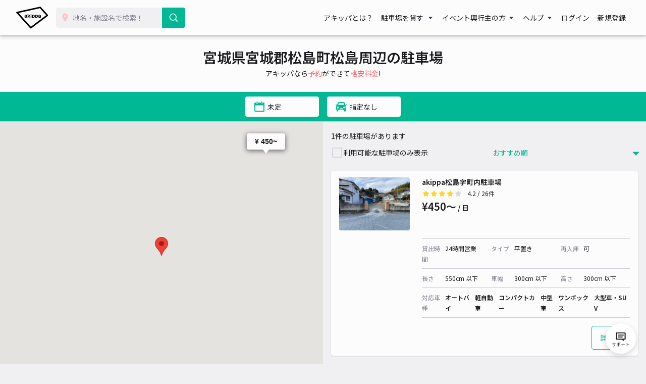

--- FILE ---
content_type: text/html; charset=UTF-8
request_url: https://www.akippa.com/others/miyagi/570958
body_size: 15557
content:
<!doctype html>
<html lang="ja">
<head>
    <meta charset="UTF-8">
        <title>【土日予約も！】宮城県宮城郡松島町松島のおすすめ駐車場予約 1日とめても安い！｜akippa (アキッパ)</title>
    <meta name="viewport" content="width=device-width, initial-scale=1.0, minimum-scale=1.0, maximum-scale=1.0, user-scalable=no">
    <meta name="description" content="宮城県宮城郡松島町松島周辺の予約可能な駐車場を掲載しています。akippa (アキッパ)では、空いている月極や個人宅の駐車場を15分〜1日単位で借りられます。ネット予約・キャッシュレス決済で便利にお安くご利用いただけます。">
        <link rel="canonical" href="https://www.akippa.com/others/miyagi/570958">
        <meta name="format-detection" content="telephone=no">

    <meta property="og:locale" content="ja">
    <meta property="og:title" content="【土日予約も！】宮城県宮城郡松島町松島のおすすめ駐車場予約 1日とめても安い！｜akippa (アキッパ)">
    <meta property="og:type" content="website">
    <meta property="og:url" content="https://www.akippa.com/others/miyagi/570958">
    <meta property="og:image" content="https://s3-ap-northeast-1.amazonaws.com/akippa-res/front/images/ogp-suggest.png">
    <meta property="og:description" content="宮城県宮城郡松島町松島周辺の予約可能な駐車場を掲載しています。akippa (アキッパ)では、空いている月極や個人宅の駐車場を15分〜1日単位で借りられます。ネット予約・キャッシュレス決済で便利にお安くご利用いただけます。">
    <meta property="og:site_name" content="アキッパ">

    <meta name="twitter:card" content="summary_large_image">
    <meta name="twitter:title" content="【土日予約も！】宮城県宮城郡松島町松島のおすすめ駐車場予約 1日とめても安い！｜akippa (アキッパ)">
    <meta name="twitter:site" content="@akippa_official">
    <meta name="twitter:description" content="宮城県宮城郡松島町松島周辺の予約可能な駐車場を掲載しています。akippa (アキッパ)では、空いている月極や個人宅の駐車場を15分〜1日単位で借りられます。ネット予約・キャッシュレス決済で便利にお安くご利用いただけます。">
    <meta name="csrf-token" content="tZcwi8oonAvXzLXWWQitUdu1fAyKbD2sEBetzdbu">
    <meta name="google-site-verification" content="dGWTU7JwX9ncvOBiEIDlYKnUDhRnFPs_1o8tsDzSMwU" />
    <meta name="facebook-domain-verification" content="siuqmngav7ld6qph02ykf31dks6pmp" />
        <!-- Start SmartBanner configuration -->
<meta name="apple-itunes-app" content="app-id=894446397">
<!-- End SmartBanner configuration -->    <link href="https://www.akippa.com/others/miyagi/570958" itemprop="url">
    <link rel="icon" href="https://s3-ap-northeast-1.amazonaws.com/akippa-res/front/images/favicon.ico" sizes="32x32">
    <link rel="icon" href="https://s3-ap-northeast-1.amazonaws.com/akippa-res/front/images/icon.svg" type="image/svg+xml">
    <link rel="apple-touch-icon" href="https://s3-ap-northeast-1.amazonaws.com/akippa-res/front/images/apple-touch-icon.png">
    <link rel="manifest" href="https://s3-ap-northeast-1.amazonaws.com/akippa-res/front/images/manifest.webmanifest">

    <link rel="stylesheet" href="https://s3-ap-northeast-1.amazonaws.com/akippa-res/front/css/app.css?t=26012001">
    <link rel="stylesheet" type="text/css" href="/assets/front/library/slick/slick.css"/>
    <link rel="stylesheet" type="text/css" href="/assets/front/library/slick/slick-theme.css"/>
    <link rel="preconnect" href="https://fonts.googleapis.com">
    <link rel="preconnect" href="https://fonts.gstatic.com" crossorigin>
    <link href="https://fonts.googleapis.com/css2?family=Noto+Sans+JP:wght@400;600&display=swap" rel="stylesheet">
        <link rel="stylesheet" href="https://www.akippa.com/assets/front/css/common/breadcrumb.css">
    <script type="application/ld+json">
        {
    "@context": "http://schema.org",
    "@type": "ItemList",
    "itemListElement": [
        {
            "@type": "ListItem",
            "item": {
                "@type": "LocalBusiness",
                "name": "akippa松島字町内駐車場",
                "price": 450,
                "aggregateRating": {
                    "@type": "AggregateRating",
                    "ratingValue": 4.2,
                    "reviewCount": 26
                }
            }
        }
    ]
}
    </script>

    <!-- Google Tag Manager -->
        <noscript><iframe src="//www.googletagmanager.com/ns.html?id=GTM-WT53KV" height="0" width="0" style="display:none;visibility:hidden"></iframe></noscript>
    <!--suppress ES6ConvertVarToLetConst, EqualityComparisonWithCoercionJS -->
    <script>(function(w,d,s,l,i){w[l]=w[l]||[];w[l].push({'gtm.start':
            new Date().getTime(),event:'gtm.js'});var f=d.getElementsByTagName(s)[0],
            j=d.createElement(s),dl=l!='dataLayer'?'&l='+l:'';j.async=true;j.src=
            '//www.googletagmanager.com/gtm.js?id='+i+dl;f.parentNode.insertBefore(j,f);
        })(window,document,'script','dataLayer','GTM-WT53KV');
    </script>
    <!-- End Google Tag Manager -->
</head>
<body 
      >
    <div id="global-header-container" role="presentation">
        <header class="global">
            <div class="container">
                <div class="global-menu-logo">
                    <a href="/">
                        <img
                            src="https://s3-ap-northeast-1.amazonaws.com/akippa-res/front/images/akippa_brand_logo_medium.svg"
                            alt="アキッパ"
                            width="193"
                            height="150"
                        >
                    </a>
                </div>
                                    <div class="header-button-wrap hidden-desktop">
                        <a
                            id="lend-top-link-header-logged-in"
                            href="https://www.akippa.com/owner"
                        >
                            駐車場を貸す
                        </a>
                    </div>
                                                    <div id="global-search-form" class="global-search-form">
                        <div class="search-form">
                            <form action="https://www.akippa.com/driver/searchparking">
                                <div class="input-group">
                                    <label for="form-search-parking-input-keyword">
                                        <img
                                            src="https://s3-ap-northeast-1.amazonaws.com/akippa-res/front/images/icon/search-pin.svg"
                                            class="search-pin"
                                            width="32"
                                            height="20"
                                        >
                                        <input id="form-search-parking-input-keyword" type="search" name="keyword" placeholder="地名・施設名で検索！" value="" autocomplete="off">
                                        <ul id="keyword-list-suggest" class="suggest-wrap"></ul>
                                    </label>
                                    <div class="input-group-button">
                                        <button class="button button-cta-primary button-search" type="submit">
                                            <img
                                                src="https://s3-ap-northeast-1.amazonaws.com/akippa-res/front/images/icon/search-white.svg"
                                                width="20"
                                                height="20"
                                            >
                                            <span class="hidden-desktop">駐車場を探す</span>
                                        </button>
                                    </div>
                                </div>
                            </form>
                        </div>
                        <div class="current-location hidden-desktop">
                            <a id="current-location-link" href="" class="">
                                <span class="current-loation-icon">
                                    <img
                                        src="https://s3-ap-northeast-1.amazonaws.com/akippa-res/front/images/icon/direction-green.svg"
                                        class="direction-green"
                                        width="16"
                                        height="16"
                                    >
                                </span>
                                現在地から探す
                            </a>
                        </div>
                    </div>
                    <div id="action-global-search" class="header-icon-wrap pull-right hidden-desktop">
                        <img
                            src="https://s3-ap-northeast-1.amazonaws.com/akippa-res/front/images/icon/search.svg"
                            width="20"
                            height="20"
                        >
                        <span class="icon-label">検索</span>
                    </div>
                                                    <div class="header-icon-wrap pull-right hidden-desktop">
                        <a href="https://www.akippa.com/login">
                            <img
                                src="https://s3-ap-northeast-1.amazonaws.com/akippa-res/front/images/icon/login.svg"
                                width="20"
                                height="20"
                            >
                            <span class="icon-label">ログイン</span>
                        </a>
                    </div>
                                <div id="action-global-menu-open" class="header-icon-wrap pull-right">
                    <img
                        src="https://s3-ap-northeast-1.amazonaws.com/akippa-res/front/images/icon/menu.svg"
                        width="20"
                        height="20"
                    >
                    <span class="icon-label">メニュー</span>
                                    </div>
                <div id="global-menu-bg"></div>
                <menu id="global-menu">
                    <ul>
                        <li id="action-global-menu-close" class="close">
                            <img src="https://s3-ap-northeast-1.amazonaws.com/akippa-res/front/images/icon/close.svg">
                        </li>
                                                    <li class="item about"><a href="https://www.akippa.com/guide/start">アキッパとは？</a></li>
                                                                            <li class="drop-down">
                                <div class="drop-down-toggle gloabl-menu-label" id="menu-owner">
                                    駐車場を貸す
                                </div>
                                <ul class="drop-down-list wide" aria-labelledby="menu-owner">
                                    <li class="item">
                                        <a href="https://www.akippa.com/owner" target="_blank" rel="noopner" id="lend-top-link-menu-guest">
                                            <div class="item-container">
                                                <span class="highlight">個人の方：自宅スペースや空き地を貸したい</span>
                                                <span class="subtext">駐車場オーナー登録(完全無料)</span>
                                            </div>
                                        </a>
                                    </li>
                                    <li class="item">
                                        <a href="https://owner-start.akippa.com" target="_blank" rel="noopner" id="lend-top-link-menu-guest">
                                            <div class="item-container">
                                                <span class="highlight">法人・個人事業主の方：所有する駐車場・土地を収益化</span>
                                            </div>
                                        </a>
                                    </li>
                                </ul>
                            </li>
                                                <li class="drop-down">
                            <div class="drop-down-toggle gloabl-menu-label" id="menu-partnership">イベント興行主の方</div>
                            <ul class="drop-down-list" aria-labelledby="menu-partnership">
                                <li class="item"><a href="https://www.akippa.com/partnership" target="_blank" rel="noopner">提携事例</a></li>
                            </ul>
                        </li>
                        <li class="drop-down">
                            <div class="drop-down-toggle gloabl-menu-label" id="menu-help">ヘルプ</div>
                            <ul class="drop-down-list" aria-labelledby="menu-help">
                                <li class="item"><a href="https://support.akippa.com/hc/ja" target="_blank" rel="noopener">よくある質問</a></li>
                                <li class="item"><a href="#" id="chat-support-link">お困りの方はこちら</a></li>
                            </ul>
                        </li>
                                                    <li class="item login"><a href="https://www.akippa.com/login">ログイン</a></li>
                            <li class="item register"><a href="https://www.akippa.com/register">新規登録</a></li>
                                                                                                    <li class="hidden-desktop">
                                <div class="app-banner">
                                    <div class="icon">
                                        <img
                                            alt="アキッパ"
                                            src="https://s3-ap-northeast-1.amazonaws.com/akippa-res/front/images/akippa_brand_logo_medium.svg"
                                        />
                                    </div>
                                    <div class="concept">
                                        <section>駐車場を貸すも借りるも<br>アプリでかんたん</section>
                                        <a
                                            href="https://www.akippa.com/getapp"
                                            id="download-link-menu-guest"
                                        >
                                            無料ダウンロード
                                        </a>
                                    </div>
                                </div>
                            </li>
                                            </ul>
                </menu>
            </div>
                                </header>
    </div>

    <script>
        (function() {
            const chatSupportLink = document.getElementById('chat-support-link');

            if (chatSupportLink) {
                chatSupportLink.addEventListener('click', function(e) {
                    e.preventDefault();

                    if (typeof zE === 'undefined') {
                        return
                    }
                    zE("messenger", "open");
                });
            }
        })();
    </script>

                <div class="container" role="presentation">
        <main>
            <div class="container" role="presentation">
    <main class="spot">
            <div id="parking-request" style="display: none;">
    <div class="parking-request-info text-md-center">
        <div class="request-close">
            <img src="https://s3-ap-northeast-1.amazonaws.com/akippa-res/front/images/icon/follow-left-green.svg" class="d-block">
        </div>
        <h2 class="text-white text-xlarge">駐車場をリクエスト</h2>
        <p class="m-0">駐車場が欲しい場所を選択してください</p>
    </div>
    <div class="parking-request-map"></div>
</div>            <div class="parking-request-overlay" style="display:none;"></div>            
            <section id="spot-title-block" class="spot-title bg-white">
                <div class="spot-toggle-layout hidden-desktop">
                    <button id="spot-toggle-button-list" class="toggle-button selected">一覧</button>
                    <button id="spot-toggle-button-map" class="toggle-button">地図</button>
                </div>
                <h1>宮城県宮城郡松島町松島周辺の駐車場</h1>
                <p>アキッパなら<span>予約</span>ができて<span>格安料金</span>!</p>
            </section>
            <section id="spot-map-mobile" class="spot-map hidden-desktop">
                <div id="parking-request" style="display: none;">
    <div class="parking-request-info text-md-center">
        <div class="request-close">
            <img src="https://s3-ap-northeast-1.amazonaws.com/akippa-res/front/images/icon/follow-left-green.svg" class="d-block">
        </div>
        <h2 class="text-white text-xlarge">駐車場をリクエスト</h2>
        <p class="m-0">駐車場が欲しい場所を選択してください</p>
    </div>
    <div class="parking-request-map"></div>
</div>                <div class="map">
                    <div id="spot-google-map-container-mobile" class="google-map" data-lat="38.366157" data-lng="141.053869" data-radius="2400" style="width:100%; height:100%;"></div>
                </div>
            </section>
            <section class="spot-filter">
                <div class="spot-filter-container">
                    <div class="spot-filter-detail">
                        <div class="search-condition">
    <div class="parking-request-overlay" style="display:none;"></div>    <form id="form-search-parking" action="https://www.akippa.com/others/miyagi/570958" aria-labelledby="search-detail-condition-container">
        <input id="form-search-parking-input-content" type="hidden" name="content" value="list">
        <div class="search-keyword">
            <div class="input-group">
    <input id="form-search-parking-input-keyword" type="search" name="keyword" placeholder="地名・施設名を入力" value="宮城県宮城郡松島町松島" autocomplete="off">
    <input type="hidden" name="search_type" value="2">
    <ul id="keyword-list-suggest" class="suggest-wrap"></ul>
    <div class="input-group-button">
        <button class="button button-cta-primary button-search" type="submit">
            <img src="https://s3-ap-northeast-1.amazonaws.com/akippa-res/front/images/icon/search-white.svg">
        </button>
    </div>
    </div>
        </div>
    </form>
    <div id="search-detail-condition-container" class="search-detail hidden-mobile pb-6">
        <div id="search-detail-condition">
    <div class="m-md-2">
        <h2 class="mb-1">利用日で絞り込み</h2>
        <div class="condition-date">
            <div class="search-condition-start">
                <label for="form-search-parking-input-from" class="hidden">入庫日</label>
                <input
                        id="form-search-parking-input-from"
                        class="action-date-picker"
                        type="text"
                        name="from"
                        placeholder="入庫日を選択"
                        aria-labelledby="condition-data-calendar-from"
                        value=""
                        readonly
                        data-pair="form-search-parking-input-to"
                >
            </div>
            <span>〜</span>
            <div class="search-condition-end">
                <label for="form-search-parking-input-to" class="hidden">出庫日</label>
                <input
                        id="form-search-parking-input-to"
                        class="action-date-picker"
                        type="text"
                        name="to"
                        placeholder="出庫日を選択"
                        aria-labelledby="condition-data-calendar-to"
                        value=""
                        readonly
                        data-pair="form-search-parking-input-from"
                >
            </div>
        </div>
        <div class="condition-date-calendar">
            <div
                    class="calendar-container hidden action-calendar"
                    id="condition-data-calendar-from"
                    data-type="from"
                    aria-labelledby="form-search-parking-input-from"
            >
                <table class="calendar-content">
    <tr>
                    <th class="calendar-head">月</th>
                    <th class="calendar-head">火</th>
                    <th class="calendar-head">水</th>
                    <th class="calendar-head">木</th>
                    <th class="calendar-head">金</th>
                    <th class="calendar-head">土</th>
                    <th class="calendar-head">日</th>
            </tr>
        <tr>
                    <td
                    class="calendar-day disabled "
                    data-date="2026/1/19"
            >
                                    19
                            </td>
                    <td
                    class="calendar-day contain selected"
                    data-date="2026/1/20"
            >
                                    1/20
                            </td>
                    <td
                    class="calendar-day contain "
                    data-date="2026/1/21"
            >
                                    21
                            </td>
                    <td
                    class="calendar-day contain "
                    data-date="2026/1/22"
            >
                                    22
                            </td>
                    <td
                    class="calendar-day contain "
                    data-date="2026/1/23"
            >
                                    23
                            </td>
                    <td
                    class="calendar-day contain "
                    data-date="2026/1/24"
            >
                                    24
                            </td>
                    <td
                    class="calendar-day contain "
                    data-date="2026/1/25"
            >
                                    25
                            </td>
            </tr>
        <tr>
                    <td
                    class="calendar-day contain "
                    data-date="2026/1/26"
            >
                                    26
                            </td>
                    <td
                    class="calendar-day contain "
                    data-date="2026/1/27"
            >
                                    27
                            </td>
                    <td
                    class="calendar-day contain "
                    data-date="2026/1/28"
            >
                                    28
                            </td>
                    <td
                    class="calendar-day contain "
                    data-date="2026/1/29"
            >
                                    29
                            </td>
                    <td
                    class="calendar-day contain "
                    data-date="2026/1/30"
            >
                                    30
                            </td>
                    <td
                    class="calendar-day contain "
                    data-date="2026/1/31"
            >
                                    31
                            </td>
                    <td
                    class="calendar-day contain "
                    data-date="2026/2/1"
            >
                                    2/1
                            </td>
            </tr>
        <tr>
                    <td
                    class="calendar-day contain "
                    data-date="2026/2/2"
            >
                                    2
                            </td>
                    <td
                    class="calendar-day contain "
                    data-date="2026/2/3"
            >
                                    3
                            </td>
                    <td
                    class="calendar-day contain "
                    data-date="2026/2/4"
            >
                                    4
                            </td>
                    <td
                    class="calendar-day contain "
                    data-date="2026/2/5"
            >
                                    5
                            </td>
                    <td
                    class="calendar-day contain "
                    data-date="2026/2/6"
            >
                                    6
                            </td>
                    <td
                    class="calendar-day contain "
                    data-date="2026/2/7"
            >
                                    7
                            </td>
                    <td
                    class="calendar-day contain "
                    data-date="2026/2/8"
            >
                                    8
                            </td>
            </tr>
        <tr>
                    <td
                    class="calendar-day contain "
                    data-date="2026/2/9"
            >
                                    9
                            </td>
                    <td
                    class="calendar-day contain "
                    data-date="2026/2/10"
            >
                                    10
                            </td>
                    <td
                    class="calendar-day contain "
                    data-date="2026/2/11"
            >
                                    11
                            </td>
                    <td
                    class="calendar-day contain "
                    data-date="2026/2/12"
            >
                                    12
                            </td>
                    <td
                    class="calendar-day contain "
                    data-date="2026/2/13"
            >
                                    13
                            </td>
                    <td
                    class="calendar-day contain "
                    data-date="2026/2/14"
            >
                                    14
                            </td>
                    <td
                    class="calendar-day contain "
                    data-date="2026/2/15"
            >
                                    15
                            </td>
            </tr>
        <tr>
                    <td
                    class="calendar-day contain "
                    data-date="2026/2/16"
            >
                                    16
                            </td>
                    <td
                    class="calendar-day contain "
                    data-date="2026/2/17"
            >
                                    17
                            </td>
                    <td
                    class="calendar-day contain "
                    data-date="2026/2/18"
            >
                                    18
                            </td>
                    <td
                    class="calendar-day contain "
                    data-date="2026/2/19"
            >
                                    19
                            </td>
                    <td
                    class="calendar-day disabled "
                    data-date="2026/2/20"
            >
                                    20
                            </td>
                    <td
                    class="calendar-day disabled "
                    data-date="2026/2/21"
            >
                                    21
                            </td>
                    <td
                    class="calendar-day disabled "
                    data-date="2026/2/22"
            >
                                    22
                            </td>
            </tr>
    </table>
            </div>
            <div
                    class="caption-container hidden action-calendar"
                    id="condition-data-calendar-to"
                    data-type="to"
                    aria-labelledby="form-search-parking-input-to"
            >
                <table class="calendar-content">
    <tr>
                    <th class="calendar-head">月</th>
                    <th class="calendar-head">火</th>
                    <th class="calendar-head">水</th>
                    <th class="calendar-head">木</th>
                    <th class="calendar-head">金</th>
                    <th class="calendar-head">土</th>
                    <th class="calendar-head">日</th>
            </tr>
        <tr>
                    <td
                    class="calendar-day disabled "
                    data-date="2026/1/19"
            >
                                    19
                            </td>
                    <td
                    class="calendar-day contain "
                    data-date="2026/1/20"
            >
                                    1/20
                            </td>
                    <td
                    class="calendar-day contain "
                    data-date="2026/1/21"
            >
                                    21
                            </td>
                    <td
                    class="calendar-day contain "
                    data-date="2026/1/22"
            >
                                    22
                            </td>
                    <td
                    class="calendar-day contain "
                    data-date="2026/1/23"
            >
                                    23
                            </td>
                    <td
                    class="calendar-day contain "
                    data-date="2026/1/24"
            >
                                    24
                            </td>
                    <td
                    class="calendar-day contain "
                    data-date="2026/1/25"
            >
                                    25
                            </td>
            </tr>
        <tr>
                    <td
                    class="calendar-day contain "
                    data-date="2026/1/26"
            >
                                    26
                            </td>
                    <td
                    class="calendar-day contain "
                    data-date="2026/1/27"
            >
                                    27
                            </td>
                    <td
                    class="calendar-day contain "
                    data-date="2026/1/28"
            >
                                    28
                            </td>
                    <td
                    class="calendar-day contain "
                    data-date="2026/1/29"
            >
                                    29
                            </td>
                    <td
                    class="calendar-day contain "
                    data-date="2026/1/30"
            >
                                    30
                            </td>
                    <td
                    class="calendar-day contain "
                    data-date="2026/1/31"
            >
                                    31
                            </td>
                    <td
                    class="calendar-day contain "
                    data-date="2026/2/1"
            >
                                    2/1
                            </td>
            </tr>
        <tr>
                    <td
                    class="calendar-day contain "
                    data-date="2026/2/2"
            >
                                    2
                            </td>
                    <td
                    class="calendar-day contain "
                    data-date="2026/2/3"
            >
                                    3
                            </td>
                    <td
                    class="calendar-day contain "
                    data-date="2026/2/4"
            >
                                    4
                            </td>
                    <td
                    class="calendar-day contain "
                    data-date="2026/2/5"
            >
                                    5
                            </td>
                    <td
                    class="calendar-day contain "
                    data-date="2026/2/6"
            >
                                    6
                            </td>
                    <td
                    class="calendar-day contain "
                    data-date="2026/2/7"
            >
                                    7
                            </td>
                    <td
                    class="calendar-day contain "
                    data-date="2026/2/8"
            >
                                    8
                            </td>
            </tr>
        <tr>
                    <td
                    class="calendar-day contain "
                    data-date="2026/2/9"
            >
                                    9
                            </td>
                    <td
                    class="calendar-day contain "
                    data-date="2026/2/10"
            >
                                    10
                            </td>
                    <td
                    class="calendar-day contain "
                    data-date="2026/2/11"
            >
                                    11
                            </td>
                    <td
                    class="calendar-day contain "
                    data-date="2026/2/12"
            >
                                    12
                            </td>
                    <td
                    class="calendar-day contain "
                    data-date="2026/2/13"
            >
                                    13
                            </td>
                    <td
                    class="calendar-day contain "
                    data-date="2026/2/14"
            >
                                    14
                            </td>
                    <td
                    class="calendar-day contain "
                    data-date="2026/2/15"
            >
                                    15
                            </td>
            </tr>
        <tr>
                    <td
                    class="calendar-day contain "
                    data-date="2026/2/16"
            >
                                    16
                            </td>
                    <td
                    class="calendar-day contain "
                    data-date="2026/2/17"
            >
                                    17
                            </td>
                    <td
                    class="calendar-day contain "
                    data-date="2026/2/18"
            >
                                    18
                            </td>
                    <td
                    class="calendar-day contain "
                    data-date="2026/2/19"
            >
                                    19
                            </td>
                    <td
                    class="calendar-day disabled "
                    data-date="2026/2/20"
            >
                                    20
                            </td>
                    <td
                    class="calendar-day disabled "
                    data-date="2026/2/21"
            >
                                    21
                            </td>
                    <td
                    class="calendar-day disabled "
                    data-date="2026/2/22"
            >
                                    22
                            </td>
            </tr>
    </table>
            </div>
        </div>
        <div class="text-center">
            <a class="action-clear-condition-date hidden" id="condition-date-clear-button">利用日をクリア</a>
        </div>
    </div>

    <div class="mt-2 m-md-2">
        <h2 class="mb-1">車種で絞り込み</h2>
        <div class="condition-car-type">
            <label for="form-search-parking-select-car-type" class="hidden">車種</label>
            <select id="form-search-parking-select-car-type" name="car_type">
                <option value="">指定しない</option>
                                    <option value="オートバイ" >オートバイ</option>
                                    <option value="軽自動車" >軽自動車</option>
                                    <option value="コンパクトカー" >コンパクトカー</option>
                                    <option value="中型車" >中型車</option>
                                    <option value="ワンボックス" >ワンボックス</option>
                                    <option value="大型車・SUV" >大型車・SUV</option>
                            </select>
        </div>
    </div>

    <div class="mt-2 m-md-2">
        <h2 class="mb-1">予約タイプ</h2>
        <div class="condition-vacancy checkbox">
            <label><input id="form-search-parking-reservation-type-daily" type="checkbox" name="reservation_type_daily" value="1" >日貸し</label>
            <label><input id="form-search-parking-reservation-type-hourly" type="checkbox" name="reservation_type_hourly" value="1" >時間貸し</label>
        </div>
    </div>

    <div id="search-maxprice" class="mt-2 m-md-2 is-hidden">
        <h2 class="mb-1 tips">最大料金<span class="tips-icon js-tipsIcon"><img src="https://s3-ap-northeast-1.amazonaws.com/akippa-res/front/images/icon/info-gray.svg"></span>
            <div class="tips-wrap">
                <div class="tips-header">最大料金 <div class="tips-close js-tipsClose"><img src="https://s3-ap-northeast-1.amazonaws.com/akippa-res/front/images/icon/close.svg"></div></div>
                <div class="tips-body">
                    <dl class="tips-body-item">
                        <dt>当日最大料金</dt>
                        <dd>入庫当日中（24時まで）は、最大料金で駐車できます</dd>
                    </dl>
                    <dl class="tips-body-item">
                        <dt>24時間最大料金</dt>
                        <dd>貸出開始から24時間以内は、最大料金で駐車できます</dd>
                    </dl>
                </div>
            </div>
        </h2>
        <div class="condition-vacancy checkbox">
            <label><input id="form-search-parking-maximum-price-type-per-day" type="checkbox" name="maximum_price_type_per_day" value="1" >当日最大</label>
            <label><input id="form-search-parking-maximum-price-type-per-24h" type="checkbox" name="maximum_price_type_per_24h" value="1" >24時間最大</label>
        </div>
    </div>

    <div class="mt-2 m-md-2">
        <h2 class="mb-1">その他の条件</h2>
        <div class="condition-vacancy checkbox">
            <label><input id="form-search-parking-input-open-24h" type="checkbox" name="open_24h" value="1" >24時間利用可能のみ表示</label>
            <label><input id="form-search-parking-input-can-go-inout" type="checkbox" name="can_go_inout" value="1" >再入庫可能な駐車場のみ表示</label>
            <label><input id="form-search-parking-input-vacancy" type="checkbox" name="vacancy" value="1" >利用可能な駐車場のみ表示</label>
        </div>
    </div>

    <div class="mt-2 m-md-2">
        <button
                id="action-search-apply-button"
                class="button button-cta-primary action-search-apply"
                type="button"
                aria-labelledby="modal-search-condition-dialog"
                data-target="form-search-parking"
                value="3"
        >適用する</button>
    </div>

    <hr class="m-0 d-none d-md-block">

        <section class="parking-request-announce-pc d-none d-md-block m-2">
        <div class="p-2 bg-navy-0 rounded">
            <h2 class="mb-1">希望の駐車場がない場合</h2>
            <p>
                希望の場所に駐車場がない場合は、駐車場をリクエストできます。駐車場が満車で使えない場合は、<a href="/guide/cancelnotification/" class="ga-cancelnotification-fromrequest">キャンセル通知機能</a>が便利です。
            </p>
            <button class="button button-cta-primary button-parking-request ga-usepointrequest">リクエストする</button>
        </div>
    </section>
    </div>    </div>
    <div class="option-container">
        <div class="options">
    <button type="button" class="action-search-content-change map " data-content="map">
        <div class="icon"></div>
        <span>マップ表示</span>
    </button>
    <button type="button" class="action-search-content-change list hidden" data-content="list">
        <div class="icon"></div>
        <span>リスト表示</span>
    </button>
</div>    </div>
            <button type="button" class="action-dialog-open d-flex align-items-center justify-content-center border-bottom" aria-labelledby="modal-search-condition-dialog">
            <div class="detail d-flex align-items-center">
                <div class="date d-flex align-items-center mr-2">
                    <span class="icon">
                        <img
                            src="https://s3-ap-northeast-1.amazonaws.com/akippa-res/front/images/icon/calendar-green.svg"
                            alt="カレンダー アイコン"
                            width="24"
                            height="24"
                        >
                    </span>
                    <span class="text">未定</span>
                </div>
                <div class="cartype d-flex align-items-center">
                    <span class="icon">
                        <img
                            src="https://s3-ap-northeast-1.amazonaws.com/akippa-res/front/images/icon/car-green.svg"
                            alt="車 アイコン"
                            width="24"
                            height="24"
                        >
                    </span>
                    <span class="text">指定なし</span>
                </div>
            </div>
        </button>
    </div>                    </div>
                    <div id="period-calendar"
                            class="condition-date-calendar hidden"
                            data-input-from="form-search-spot-parking-input-from"
                            data-input-to="form-search-spot-parking-input-to"
                            data-submit-trigger="period-calendar-submit-button"
                            data-cancel-trigger="period-calendar-cancel-button"
                            data-focus-control="search-period"
                            aria-labelledby="search-period"
                    >
                        <div class="calendar-container">
                            <table class="calendar-content">
    <tr>
                    <th class="calendar-head">月</th>
                    <th class="calendar-head">火</th>
                    <th class="calendar-head">水</th>
                    <th class="calendar-head">木</th>
                    <th class="calendar-head">金</th>
                    <th class="calendar-head">土</th>
                    <th class="calendar-head">日</th>
            </tr>
    </table>
                        </div>
                        <div class="condition-action">
                            <form method="GET" action="https://www.akippa.com/others/miyagi/570958" id="form-search-spot-parking">
                                <input id="form-search-spot-parking-input-from" type="hidden" name="from" aria-labelledby="condition-data-from" value="2026-01-20">
                                <input id="form-search-spot-parking-input-to" type="hidden" name="to" aria-labelledby="condition-data-to" value="2026-01-20">
                                <button type="button" id="period-calendar-cancel-button" class="cancel">キャンセル</button>
                                <button type="submit" id="period-calendar-submit-button" class="button button-cta-primary">適用する</button>
                            </form>
                        </div>
                    </div>
                </div>
            </section>
                        <section class="spot-search">
                <div id="parking-request" style="display: none;">
    <div class="parking-request-info text-md-center">
        <div class="request-close">
            <img src="https://s3-ap-northeast-1.amazonaws.com/akippa-res/front/images/icon/follow-left-green.svg" class="d-block">
        </div>
        <h2 class="text-white text-xlarge">駐車場をリクエスト</h2>
        <p class="m-0">駐車場が欲しい場所を選択してください</p>
    </div>
    <div class="parking-request-map"></div>
</div>                <div class="map hidden-mobile">
                    <div id="spot-google-map-container" class="google-map" data-lat="38.366157" data-lng="141.053869" data-radius="2400" style="width:100%; height:100%;"></div>
                </div>
                <div id="spot-selected-item" class="spot-selected-item">
                </div>
                <div class="list">
                    <div class="parking-request-overlay" style="display:none;"></div>                    <div class="hidden-desktop parking-request-announce-toggle m-0">
    <div class="request-toggle p-1 border-top" aria-labelledby="request-detail" onclick="requestOpen()">
        <p class="text-center">このエリアで駐車場をリクエスト</p>
    </div>
    <div id="request-detail" class="border-top d-none">
        <p>希望の場所に駐車場がない場合は、駐車場をリクエストできます。駐車場が満車で使えない場合は、<a href="/guide/cancelnotification/" class="ga-cancelnotification-fromrequest">キャンセル通知機能</a>が便利です。</p>
        <button class="button button-cta-primary button-parking-request ga-usepointrequest">リクエストする</button>
        <p class="text-center text-green m-0 mt-1 d-block" aria-labelledby="request-detail" onclick="requestClose()">閉じる</p>
    </div>
</div>

<script>
    function requestOpen(){
        document.getElementById("request-detail").style.display ="block";
    }
    function requestClose(){
        document.getElementById("request-detail").style.display ="none";
    }
</script>                    
                    <div class="list-container">
                        <div class="list-header">
                            <div class="list-header-full">
                                <p>1件の駐車場があります</p>
                            </div>
                            <div class="list-header-left">
                                <div class="checkbox">
                                    <label><input id="apply-parking-input-vacancy" type="checkbox" name="vacancy" value="1">利用可能な駐車場のみ表示</label>
                                </div>
                            </div>
                            <div class="list-header-right">
                                <div class="sort">
                                    <select id="sort-spot-parking" name="sort" title="並べ替え" aria-labelledby="spot-parking-list">
                                        <option value="recommend">おすすめ順</option>
                                        <option value="duration">近い順</option>
                                        <option value="price">安い順</option>
                                        <option value="rating">評価順</option>
                                    </select>
                                </div>
                            </div>
                        </div>
                        <div id="spot-parking-list">
                                                            <div
    id="pid7b928755fe39e015ed1694452d99c7e7"
    class="card card-parking card-parking-large"
    data-id="7b928755fe39e015ed1694452d99c7e7"
    data-vacancy="0"
    data-available="1"
    data-price="450"
    data-duration="812"
    data-rating="8"
    data-recommend="52784107984392"
    data-lat="38.372964461155"
    data-lng="141.06274862766"
    data-name="akippa松島字町内駐車場"
    data-group-alias="akippa松島字町内駐車場"
    data-group-id=""
    data-group-name=""
    data-is-date-search=""
>
    <a class="card-parking-large__content" href="https://www.akippa.com/parking/7b928755fe39e015ed1694452d99c7e7">
        <div class="card-parking-large__header">
            <div class="card-parking-large__header__thum">
                                    <img src="https://s3-ap-northeast-1.amazonaws.com/akippa/photo/640/7b928755fe39e015ed1694452d99c7e7/image2.jpg" alt="駐車場写真2" loading="lazy">
                            </div>
            <div class="card-parking-large__meta">
                
                                <div class="card-parking-large__meta__content">
                    <h2 class="card-parking-large__meta__name ">akippa松島字町内駐車場</h2>
                                        </div>
                <div class="card-parking-large__meta__review">
                    <div class="review review-star8"></div>
                    <div class="review review-point">4.2</div>
                    <div class="review review-amount">&nbsp;/&nbsp;26件
                    </div>
                </div>
                <div class="card-parking-large__meta__price">
                    <div class="fee">
            <span class="display">&yen;450〜</span>&nbsp;/&nbsp;日
            </div>
                </div>
                <div class="card-parking-large__meta__labels">
                                                        </div>
            </div>
        </div>
        <div class="card-parking-large__body">
            <table class="card-parking-large__table">
                <tr>
                    <th>貸出時間</th>
                    <td>
                                                    24時間営業
                                            </td>
                    <th>タイプ</th>
                    <td>
                                                    平置き
                                            </td>
                    <th>再入庫</th>
                    <td>
                                                    <div>可</div>
                                            </td>
                </tr>
                <tr>
                    <th>長さ</th>
                    <td>
                                                    550cm 以下
                                            </td>
                    <th>車幅</th>
                    <td>
                                                    300cm 以下
                                            </td>
                    <th>高さ</th>
                    <td>
                                                    300cm 以下
                                            </td>
                </tr>
                <tr>
                    <th>対応車種</th>
                    <td class="wide">
                        <ul>
                                                                                                <li>オートバイ</li>
                                                                                                                                <li>軽自動車</li>
                                                                                                                                <li>コンパクトカー</li>
                                                                                                                                <li>中型車</li>
                                                                                                                                <li>ワンボックス</li>
                                                                                                                                <li>大型車・SUV</li>
                                                                                    </ul>
                    </td>
                </tr>
            </table>
        </div>
        <div class="card-parking-large__footer">
            <div class="card-parking-large__footer__buttons">
                <div class="favorite">
    
    </div>
                <div class="button button-cta-secondary">詳細へ</div>
            </div>
        </div>
    </a>
</div>
                                                    </div>
                    </div>
                </div>
            </section>
                        
            <section class="spot-howto bg-pastel-green">
        <h3>アキッパは、簡単に駐車場予約ができるサービスです</h3>
        <p>全て予約制駐車場・事前お支払いのためスムーズにご利用当日の駐車が可能です。<br>また、アキッパの持つ豊富な駐車場拠点から、目的地に近い駐車場が見つかります。</p>
        <div class="step">
            <img
                src="https://s3-ap-northeast-1.amazonaws.com/akippa-res/front/images/spot_about_akippa.png"
                alt="アキッパの使い方"
                width="740"
                height="240"
            >
        </div>
    </section>
            
            <section class="spot-market-price bg-white">
  <h2 class="market-price__ttl">宮城県宮城郡松島町松島周辺の駐車場料金相場</h2>
  <div class="market-price__block">
    <div class="market-price__block__item">
      <h3 class="market-price__block__ttl">日貸し駐車場</h3>
      <div class="market-price__block__table__wrap">
        <table class="market-price__block__table">
            <thead>
              <tr>
                <th></th>
                <th>平均</th>
                <th>最高価格</th>
                <th>最安価格</th>
              </tr>
            </thead>
            <tbody>
              <tr>
                <th>平日</th>
                <td>
                                      <span class="unit">¥</span>450
                                  </td>
                <td>
                                      <span class="unit">¥</span>450
                                  </td>
                <td>
                                      <span class="unit">¥</span>450
                                  </td>
              </tr>
              <tr>
                <th>土日祝</th>
                <td>
                                      <span class="unit">¥</span>450
                                  </td>
                <td>
                                      <span class="unit">¥</span>450
                                  </td>
                <td>
                                      <span class="unit">¥</span>450
                                  </td>
              </tr>
            </tbody>
        </table>
      </div>
    </div>
    <div class="market-price__block__item">
      <h3 class="market-price__block__ttl">時間貸し駐車場（15分あたりの料金）</h3>
      <div class="market-price__block__table__wrap">
        <table class="market-price__block__table">
            <thead>
              <tr>
                <th></th>
                <th>平均</th>
                <th>最高価格</th>
                <th>最安価格</th>
              </tr>
            </thead>
            <tbody>
            <tr>
              <th>平日</th>
              <td>
                                  -
                              </td>
              <td>
                                  -
                              </td>
              <td>
                                  -
                              </td>
            </tr>
            <tr>
              <th>土日祝</th>
              <td>
                                  -
                              </td>
              <td>
                                  -
                              </td>
              <td>
                                  -
                              </td>
            </tr>
            </tbody>
        </table>
      </div>
    </div>
  </div>
  <p class="market-price__note">過去1週間のサービス料をのぞく駐車料金から相場を算出しています。バイクのみの駐車場は集計対象に含まれていません。</p>
</section>
            
            
                        
                        <section class="box-container spot-region">
                <h2>近隣のスポット</h2>
                <div class="box region-spot">
                    <ul class="spot-list">
                                                    <li class="spot-item"><a href="https://www.akippa.com/others/miyagi/sendaistation">仙台駅</a></li>
                                                    <li class="spot-item"><a href="https://www.akippa.com/others/miyagi/sendaikuko">仙台空港</a></li>
                                                    <li class="spot-item"><a href="https://www.akippa.com/others/miyagi/sendaiekihigashiguchi">仙台駅東口</a></li>
                                                    <li class="spot-item"><a href="https://www.akippa.com/others/miyagi/sekisuiheimusuperarena">セキスイハイムスーパーアリーナ（グランディ21）</a></li>
                                                    <li class="spot-item"><a href="https://www.akippa.com/others/miyagi/kawaramachimiyagiken">河原町（宮城県）</a></li>
                                                    <li class="spot-item"><a href="https://www.akippa.com/others/miyagi/toushouguu">東照宮</a></li>
                                                    <li class="spot-item"><a href="https://www.akippa.com/others/miyagi/sendaisunplazahall">仙台サンプラザホール</a></li>
                                                    <li class="spot-item"><a href="https://www.akippa.com/others/miyagi/xebioarenasendai">ゼビオアリーナ仙台</a></li>
                                                    <li class="spot-item"><a href="https://www.akippa.com/others/miyagi/sendaicityhall">仙台市役所</a></li>
                                                    <li class="spot-item"><a href="https://www.akippa.com/others/miyagi/sendaiekinishiguchi">仙台駅西口</a></li>
                                                    <li class="spot-item"><a href="https://www.akippa.com/others/miyagi/15814">西公園（宮城県仙台市青葉区）</a></li>
                                                    <li class="spot-item"><a href="https://www.akippa.com/others/miyagi/16015">台原森林公園</a></li>
                                                    <li class="spot-item"><a href="https://www.akippa.com/others/miyagi/kokusaicentermiyagiken">国際センター（宮城県）</a></li>
                                                    <li class="spot-item"><a href="https://www.akippa.com/others/miyagi/16694">仙台市役所　若林区コミュニティ・センター沖野コミュニティ・センター</a></li>
                                                    <li class="spot-item"><a href="https://www.akippa.com/others/miyagi/15812">仙台市役所　青葉区コミュニティ・センター通町コミュニティ・センター</a></li>
                                                    <li class="spot-item"><a href="https://www.akippa.com/others/miyagi/16160">仙台市役所　宮城野区コミュニティセンター・西山コミュニティ・センター</a></li>
                                                    <li class="spot-item"><a href="https://www.akippa.com/others/miyagi/15888">仙台市役所　青葉区コミュニティ・センター北仙台コミュニティ・センター</a></li>
                                                    <li class="spot-item"><a href="https://www.akippa.com/others/miyagi/16968">仙台市役所　太白区コミュニティ・センター袋原コミュニティ・センター</a></li>
                                                    <li class="spot-item"><a href="https://www.akippa.com/others/miyagi/16029">仙台市役所　泉区コミュニティ・センター南光台コミュニティ・センター</a></li>
                                                    <li class="spot-item"><a href="https://www.akippa.com/others/miyagi/16882">仙台市役所　太白区コミュニティ・センター東郡山コミュニティ・センター</a></li>
                                            </ul>
                </div>
            </section>
                        
                        
            <section class="spot-info bg-white">
    <h3>宮城県宮城郡松島町松島について</h3>
    <div class="mb-1">住所：宮城県宮城郡松島町松島</div>
    <div class="description">
        <div id="description-content" class="context">
            <p class="context-inr"></p>
        </div>
        <div class="more" aria-labelledby="description-content" style="display: none;"><a>続きを見る</a></div>
    </div>
</section>            
            <section class="spot-breadcrumb bg-white">
                <div id="breadcrumb" class="mt-2">
    <ul class="List" itemscope itemtype="http://schema.org/BreadcrumbList">
                    <li class="List-Item" itemprop="itemListElement" itemscope itemtype="http://schema.org/ListItem">
        <a href="https://www.akippa.com" itemprop="item" class="List-Item-Link"><span itemprop="name">駐車場予約のアキッパ</span></a>
        <meta itemprop="position" content="駐車場予約のアキッパ" />
    </li>
                    <li class="List-Item" itemprop="itemListElement" itemscope itemtype="http://schema.org/ListItem">
        <a href="https://www.akippa.com/spot_address/miyagi" itemprop="item" class="List-Item-Link"><span itemprop="name">宮城県</span></a>
        <meta itemprop="position" content="宮城県" />
    </li>
                    <li class="List-Item" itemprop="itemListElement" itemscope itemtype="http://schema.org/ListItem">
        <a href="https://www.akippa.com/spot_address/miyagi/54987" itemprop="item" class="List-Item-Link"><span itemprop="name">宮城郡松島町</span></a>
        <meta itemprop="position" content="宮城郡松島町" />
    </li>
                    <li class="List-Item">
        <span>宮城県宮城郡松島町松島付近の駐車場</span>
    </li>
            </ul>
</div>
            </section>
            <section class="spot-after bg-white">
                
                <div class="share">
    <iframe src="https://www.facebook.com/plugins/share_button.php?href=https%3A%2F%2Fwww.akippa.com&layout=button&size=small&mobile_iframe=true&appId=1085325378163681&width=61&height=20" width="61" height="20" style="border:none;display:inline-block;overflow:hidden;width:70px;" scrolling="no" frameborder="0" allowTransparency="true"></iframe>
    <!--suppress ES6ConvertVarToLetConst -->
    <script>!function(d,s,id){var js,fjs=d.getElementsByTagName(s)[0],p=/^http:/.test(d.location)?'http':'https';if(!d.getElementById(id)){js=d.createElement(s);js.id=id;js.src=p+'://platform.twitter.com/widgets.js';fjs.parentNode.insertBefore(js,fjs);}}(document, 'script', 'twitter-wjs');</script>
    <a href="https://twitter.com/share" data-url="https://www.akippa.com/others/miyagi/570958" class="twitter-share-button">Post</a>
    <div class="line-it-button" data-lang="ja" data-type="share-a" data-url="https://www.akippa.com/others/miyagi/570958" style="display: none;"></div>
    <script src="https://d.line-scdn.net/r/web/social-plugin/js/thirdparty/loader.min.js" async="async" defer="defer"></script>
</div>
            </section>
        <input type="hidden" id="js-zoom-level" value=0>
        <input type="hidden" id="js-adjust-zoom-level" value=0>
        </main>
    </div>
    <div
        class="modal-background action-modal-close hidden"
        id="modal-search-condition-dialog"
        aria-labelledby="modal-search-condition-dialog"
>
    <div class="modal">
        <div class="fullscreen">
            <div class="dialog-header hidden-desktop">
                <h2>絞り込み条件を設定する</h2>
                <a class="action-modal-close pull-right" aria-labelledby="modal-search-condition-dialog">
                    <img src="https://s3-ap-northeast-1.amazonaws.com/akippa-res/front/images/icon/close.svg">
                </a>
            </div>
            <div
                    class="dialog-content"
                    aria-labelledby="search-detail-condition"
                    data-put-back="search-detail-condition-container"
            >
                
            </div>
        </div>
    </div>
</div>        </main>
    </div>
    <div class="before-footer mb-4">
            <section class="box-container">
                <div class="box-item">
                    <div class="box-item-thum">
                        <picture>
                            <source
                                media="(max-width: 768px)"
                                srcset="https://s3-ap-northeast-1.amazonaws.com/akippa-res/front/images/top-box-thum-valueplus-sp.png 1x, https://s3-ap-northeast-1.amazonaws.com/akippa-res/front/images/top-box-thum-valueplus-sp@2x.png 2x"
                                width="343"
                                height="180"
                            >
                            <img
                                src="https://s3-ap-northeast-1.amazonaws.com/akippa-res/front/images/top-box-thum-valueplus-pc.png"
                                srcset="https://s3-ap-northeast-1.amazonaws.com/akippa-res/front/images/top-box-thum-valueplus-pc.png 1x, https://s3-ap-northeast-1.amazonaws.com/akippa-res/front/images/top-box-thum-valueplus-pc@2x.png 2x"
                                alt="バリュープラス"
                                width="196"
                                height="261"
                            >
                        </picture>
                    </div>
                    <div class="box-item-txt">
                        <div class="box-item-subttl">何回使っても、お得に</div>
                        <h2 class="box-item-ttl">バリュープラス</h2>
                        <ul class="box-item-lst">
                            <li>通常会員よりも3時間早く予約が可能に</li>
                            <li>利用するたびに駐車料金が常時10%OFF</li>
                        </ul>
                        <a href="/preorder/about" class="box-item-cta button button-cta-primary">詳しく見る</a>
                    </div>
                </div>
                <div class="box-item">
                    <div class="box-item-thum">
                        <picture>
                            <source
                                media="(max-width: 768px)"
                                srcset="https://s3-ap-northeast-1.amazonaws.com/akippa-res/front/images/top-box-thum-owner-sp.png 1x, https://s3-ap-northeast-1.amazonaws.com/akippa-res/front/images/top-box-thum-owner-sp@2x.png 2x"
                                width="343"
                                height="180"
                            >
                            <img
                                src="https://s3-ap-northeast-1.amazonaws.com/akippa-res/front/images/top-box-thum-owner-pc.png"
                                srcset="https://s3-ap-northeast-1.amazonaws.com/akippa-res/front/images/top-box-thum-owner-pc.png 1x, https://s3-ap-northeast-1.amazonaws.com/akippa-res/front/images/top-box-thum-owner-pc@2x.png 2x"
                                alt="オーナーモード"
                                width="196"
                                height="261"
                            >
                        </picture>
                    </div>
                    <div class="box-item-txt">
                        <div class="box-item-subttl">アキッパならオーナー機能も充実</div>
                        <h2 class="box-item-ttl">スマホでかんたん<br class="only-sp">駐車場運営</h2>
                        <ul class="box-item-lst">
                            <li>1台分のスペースでも無駄なく収益化</li>
                            <li>完全無料で駐車場運用を始められる</li>
                        </ul>
                        <a
                            href="/owner"
                            class="box-item-cta button button-cta-primary"
                            id="lend-top-link-bottom-guest"
                        >
                            詳しく見る
                        </a>
                    </div>
                </div>
            </section>
        </div>
                        <footer class="global">
        <div id="global-footer-content">
            <div class="global-footer-body">
                <section>
                    <h2>アキッパについて</h2>
                        <ul>
                            <li><a href="https://www.akippa.com/guide/start">アキッパとは</a></li>
                            <li><a href="https://www.akippa.com/partnership" target="_blank" rel="noopner">提携事例</a></li>
                            <li><a href="https://www.akippa.com/owner" target="_blank" rel="noopner">駐車場を貸す：個人の方</a></li>
                            <li><a href="https://owner-start.akippa.com" target="_blank" rel="noopner">駐車場を貸す：法人・個人事業主の方</a></li>
                            <li><a href="https://www.akippa.com/preorder/about">アキッパバリュープラスとは</a></li>
                            <li><a href="https://akippa.co.jp" target="_blank">運営会社</a></li>
                            <li><a href="https://www.akippa.com/akichan" target="_blank">アキチャン</a></li>
                            <li><a href="https://akipedia.akippa.co.jp/" target="_blank">akipedia</a></li>
                        </ul>
                </section>
                <section>
                    <h2>サイトの利用について</h2>
                    <ul>
                        <li><a href="https://support.akippa.com/hc/ja" target="_blank" rel="noopener">よくある質問</a></li>
                        <li><a href="https://www.akippa.com/about/rule">利用規約</a></li>
                        <li><a href="https://www.akippa.com/preorder/rule">アキッパバリュープラス利用規約</a></li>
                        <li><a href="https://akippa.co.jp/policy" target="_blank">プライバシーポリシー</a></li>
                        <li><a href="https://www.akippa.com/about/trade">特定商取引法に関する記載</a></li>
                        <li><a href="https://akippa.co.jp/information_security" target="_blank">情報セキュリティ基本方針</a></li>
                        <li><a href="https://akippa.co.jp/thirdparties" target="_blank">外部送信先一覧</a></li>
                    </ul>
                </section>
                <section>
                    <h2 class="title-app">アプリでもっと簡単に</h2>
                    <ul id="download-app">
                        <li>
                            <a
                                href="https://itunes.apple.com/jp/app/akippa-zhu-che-chang-shi-qian/id894446397"
                                target="_blank"
                                rel="noopner"
                                id="apple-download-link-footer-guest"
                            >
                                <img
                                    src="https://s3-ap-northeast-1.amazonaws.com/akippa-res/front/images/appstore_2025.png"
                                    alt="iOS"
                                    width="218"
                                    height="80"
                                >
                            </a>
                        </li>
                        <li>
                            <a
                                href="https://play.google.com/store/apps/details?id=jp.co.galaxyagency.akippa"
                                target="_blank"
                                rel="noopner"
                                id="google-download-link-footer-guest"
                            >
                                <img
                                    src="https://s3-ap-northeast-1.amazonaws.com/akippa-res/front/images/googleplay_2025.png"
                                    alt="Android"
                                    width="270"
                                    height="80"
                                >
                            </a>
                        </li>
                    </ul>
                    <h2 class="title-sns">アキッパ公式SNS</h2>
                    <ul id="sns-share">
                        <li>
                            <a href="https://twitter.com/akippa_official" target="_blank" rel="noopner">
                                <img
                                    src="https://s3-ap-northeast-1.amazonaws.com/akippa-res/front/images/icon/akippa-sns-x-black.svg"
                                    alt="X"
                                    width="32"
                                    height="32"
                                >
                            </a>
                        </li>
                        <li>
                            <a href="https://www.instagram.com/akippa_official" target="_blank" rel="noopner">
                                <img
                                    src="https://s3-ap-northeast-1.amazonaws.com/akippa-res/front/images/icon/ic_instagram.svg"
                                    alt="Instagram"
                                    width="32"
                                    height="32"
                                >
                            </a>
                        </li>
                        <li>
                            <a href="https://www.facebook.com/akippacom" target="_blank" rel="noopner">
                                <img
                                    src="https://s3-ap-northeast-1.amazonaws.com/akippa-res/front/images/icon/ic_facebook.svg"
                                    alt="facebook"
                                    width="32"
                                    height="32"
                                >
                            </a>
                        </li>
                        <li>
                            <a href="https://www.youtube.com/c/akippa_official" target="_blank" rel="noopner">
                                <img
                                    src="https://s3-ap-northeast-1.amazonaws.com/akippa-res/front/images/icon/ic_youtube.svg"
                                    alt="YouTube"
                                    width="32"
                                    height="32"
                                >
                            </a>
                        </li>
                    </ul>
                </section>
            </div>
        </div>
        <div class="copyright">&copy;akippa Inc. All Rights Reserved.</div>
    </footer>
        <div class="spot-totop hidden-desktop hidden jumper" aria-labelledby="spot-google-map-container">
        <svg version="1.1" xmlns="http://www.w3.org/2000/svg" x="0px" y="0px" viewBox="0 0 24 24" xml:space="preserve">
        <g id="ic_x5F_arrow_x5F_right">
            <!--suppress CheckEmptyScriptTag -->
            <path d="M13,19V7.9l5.5,5.5c0.4,0.4,1,0.4,1.4,0s0.4-1,0-1.4l-7.2-7.2c-0.4-0.4-1-0.4-1.4,0L4,12.1c-0.2,0.2-0.3,0.5-0.3,0.7s0.1,0.5,0.3,0.7c0.4,0.4,1,0.4,1.4,0L11,7.9V19c0,0.6,0.4,1,1,1S13,19.6,13,19z"/>
        </g>
    </svg>
        <span>ページTOPに戻る</span>
    </div>
            <div id="loader" style="display:none;">
        <img src="https://s3-ap-northeast-1.amazonaws.com/akippa-res/front/images/loader.gif" width="48">
    </div>
    
    <div class="modal-background action-modal-close share-dialog hidden" id="modal-share-dialog" aria-labelledby="modal-share-dialog">
    <div class="modal">
        <div>
            <div class="dialog-content">
                <h3>このページをシェアする</h3>
                <a href="http://www.facebook.com/sharer.php?u=https://www.akippa.com/others/miyagi/570958" class="social facebook mb-1" target="_blank" rel="noopener"><img class="logo" src="https://s3-ap-northeast-1.amazonaws.com/akippa-res/front/images/icon/facebook.svg"><span class="share">Facebookでシェア</span></a>
                <a href="https://twitter.com/share?url=https://www.akippa.com/others/miyagi/570958" class="social x mb-1" target="_blank" rel="noopener"><img class="logo" src="https://s3-ap-northeast-1.amazonaws.com/akippa-res/front/images/icon/akippa-sns-x-white.svg"><span class="share">Xでシェア</span></a>
                <a href="http://line.me/R/msg/text/?https://www.akippa.com/others/miyagi/570958" class="social line mb-1" target="_blank" rel="noopener"><img class="logo" src="https://s3-ap-northeast-1.amazonaws.com/akippa-res/front/images/icon/line.svg"><span class="share">LINEでシェア</span></a>
                <div class="copy-url">
                    <button id="copy-url-target" class="social link p-0 w-100" data-copy="https://www.akippa.com/others/miyagi/570958">
                        <img class="logo" src="https://s3-ap-northeast-1.amazonaws.com/akippa-res/front/images/icon/link.svg">
                        <span class="share">このページのURLをコピー</span>
                    </button>
                    <div id="copy-url-done" style="display:none;">リンクをコピーしました</div>
                </div>
            </div>
            <div class="dialog-footer"><a class="button action-modal-close" aria-labelledby="modal-share-dialog">閉じる</a></div>
        </div>
    </div>
</div>

    <!-- Start of akippa1757386458 Zendesk Widget script -->
<script id="ze-snippet" src="https://static.zdassets.com/ekr/snippet.js?key=f2b7a330-0731-4af3-9f3e-c2e563391256"> </script>
<!-- End of akippa1757386458 Zendesk Widget script -->

<div id="zendesk-launcher">
    <img src="https://www.akippa.com/assets/front/images/zendesk/zendesk-launcher-icon.png" alt="お問い合わせ" id="zendesk-launcher-icon" />
</div>

<script>
    zE('messenger', 'close');

    const field_reservation_id = 13919738770831;
    const field_logged_in = 14314041830543;
    const field_phone_number = 13919750858895;
    const field_email = 13919711690639;

    const isLoggedIn = false;
    const phoneNumber = "";
    const email = "";

    zE('messenger:set', 'conversationFields', [
        { id: field_reservation_id, value: "" },
        { id: field_logged_in, value: isLoggedIn },
        { id: field_phone_number, value: phoneNumber },
        { id: field_email, value: email }
    ]);

    document.getElementById('zendesk-launcher').addEventListener('click', function() {
        zE('messenger', 'open');
    });
</script>

</body>
<script src="https://ajax.googleapis.com/ajax/libs/jquery/3.2.1/jquery.min.js"></script>
    <script src="/assets/front/library/slick/slick.js"></script>
    <script src="https://www.akippa.com/assets/front/js/common/suggest.js?t=26012001"></script>
    <script src="https://s3-ap-northeast-1.amazonaws.com/akippa-res/front/js/bundle.js?t=26012001"></script>

    <script async defer src="https://maps.googleapis.com/maps/api/js?key=AIzaSyCJKhs35qFLbHcI7TmO46TeUFZho-yJIHw&callback=spotMapInit"></script>
    <script src="https://www.akippa.com/assets/front/js/parking_request.js"></script>
    <script src="https://www.akippa.com/assets/front/js/common/tips.js?t=26012001"></script>
    <script src="https://www.akippa.com/assets/front/js/search_dynamic_input.js?t=26012001"></script>
    <script src="https://www.akippa.com/assets/front/js/spot/index.js?t=26012001"></script>
</html>